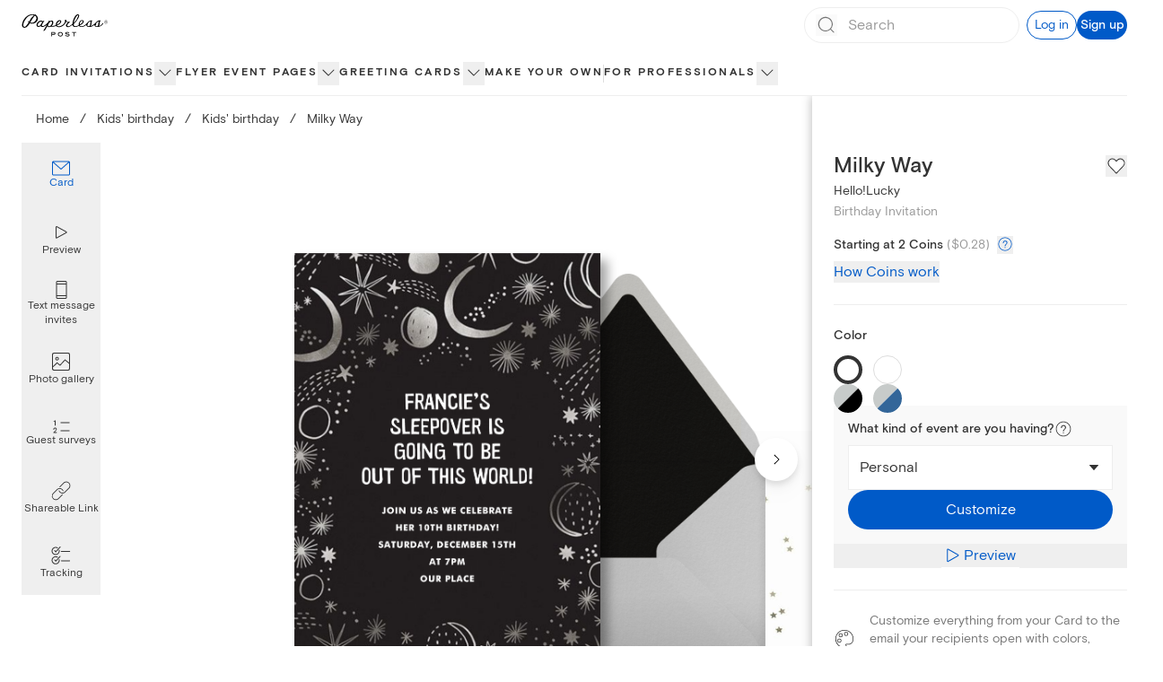

--- FILE ---
content_type: application/javascript
request_url: https://ssr-releases-cdn.paperlesspost.com/_next/static/chunks/7909-02ca796c306fa98e.js
body_size: 16786
content:
(self.webpackChunk_N_E=self.webpackChunk_N_E||[]).push([[7909],{91932:(e,t,r)=>{"use strict";r.r(t),r.d(t,{default:()=>c});var n=r(73556),o=r(82402),a=r(74848),i=["title"];function l(e,t){var r=Object.keys(e);if(Object.getOwnPropertySymbols){var n=Object.getOwnPropertySymbols(e);t&&(n=n.filter(function(t){return Object.getOwnPropertyDescriptor(e,t).enumerable})),r.push.apply(r,n)}return r}function s(e){for(var t=1;t<arguments.length;t++){var r=null!=arguments[t]?arguments[t]:{};t%2?l(Object(r),!0).forEach(function(t){(0,n.A)(e,t,r[t])}):Object.getOwnPropertyDescriptors?Object.defineProperties(e,Object.getOwnPropertyDescriptors(r)):l(Object(r)).forEach(function(t){Object.defineProperty(e,t,Object.getOwnPropertyDescriptor(r,t))})}return e}let c=function(e){var t=e.title,r=(0,o.A)(e,i);return(0,a.jsxs)("svg",s(s({xmlns:"http://www.w3.org/2000/svg",width:16,height:16,fill:"none",viewBox:"0 0 16 16"},r),{},{children:[t&&(0,a.jsx)("title",{children:t}),(0,a.jsx)("path",{fill:"currentColor",d:"m8.705 8.005 7.15-7.15a.502.502 0 0 0-.71-.71l-7.15 7.15L.855.145a.502.502 0 1 0-.71.71l7.15 7.15-7.15 7.14a.502.502 0 0 0 .71.71l7.14-7.15 7.15 7.15a.502.502 0 1 0 .71-.71z"})]}))}},66320:(e,t,r)=>{"use strict";r.r(t),r.d(t,{default:()=>u});var n=r(73556),o=r(82402),a=r(96540),i=r(74848),l=["title"];function s(e,t){var r=Object.keys(e);if(Object.getOwnPropertySymbols){var n=Object.getOwnPropertySymbols(e);t&&(n=n.filter(function(t){return Object.getOwnPropertyDescriptor(e,t).enumerable})),r.push.apply(r,n)}return r}function c(e){for(var t=1;t<arguments.length;t++){var r=null!=arguments[t]?arguments[t]:{};t%2?s(Object(r),!0).forEach(function(t){(0,n.A)(e,t,r[t])}):Object.getOwnPropertyDescriptors?Object.defineProperties(e,Object.getOwnPropertyDescriptors(r)):s(Object(r)).forEach(function(t){Object.defineProperty(e,t,Object.getOwnPropertyDescriptor(r,t))})}return e}let u=function(e){var t=e.title,r=(0,o.A)(e,l),n=(0,a.useId)();return(0,i.jsxs)("svg",c(c({xmlns:"http://www.w3.org/2000/svg",width:16,height:16,fill:"none",viewBox:"0 0 16 16"},r),{},{children:[t&&(0,i.jsx)("title",{children:t}),(0,i.jsx)("path",{fill:"url(#".concat(n,"-a)"),d:"M10.868 7.715c0 .154.137.285.299.285s.298-.13.298-.285c0-1.542.834-2.764 1.903-2.764.162 0 .299-.13.299-.284 0-.155-.137-.285-.299-.285-1.07 0-1.903-1.21-1.903-2.764 0-.154-.137-.285-.298-.285-.162 0-.299.13-.299.285 0 1.542-.833 2.764-1.903 2.764-.162 0-.298.13-.298.285s.136.284.298.284c1.07 0 1.903 1.21 1.903 2.764"}),(0,i.jsx)("path",{fill:"url(#".concat(n,"-b)"),d:"M3.984 10.033c0 .102.103.19.224.19s.224-.088.224-.19c0-1.029.625-1.843 1.427-1.843.122 0 .224-.087.224-.19s-.102-.19-.224-.19c-.802 0-1.427-.806-1.427-1.842 0-.103-.102-.19-.224-.19-.12 0-.224.087-.224.19 0 1.028-.625 1.842-1.427 1.842-.121 0-.224.087-.224.19s.103.19.224.19c.802 0 1.427.806 1.427 1.843"}),(0,i.jsx)("path",{fill:"url(#".concat(n,"-c)"),d:"M7.85 14.507c0 .086.07.16.15.16s.15-.074.15-.16c0-.868.416-1.555.95-1.555.082 0 .15-.074.15-.16s-.068-.16-.15-.16c-.534 0-.95-.681-.95-1.555 0-.087-.07-.16-.15-.16s-.15.073-.15.16c0 .867-.416 1.555-.95 1.555-.082 0-.15.073-.15.16 0 .086.068.16.15.16.534 0 .95.68.95 1.555"}),(0,i.jsxs)("defs",{children:[(0,i.jsxs)("linearGradient",{id:"".concat(n,"-a"),x1:7.53,x2:13.94,y1:8,y2:7.93,gradientUnits:"userSpaceOnUse",children:[(0,i.jsx)("stop",{stopColor:"#3F91F5"}),(0,i.jsx)("stop",{offset:.52,stopColor:"#005AC8"}),(0,i.jsx)("stop",{offset:.95,stopColor:"#7A4ECA"})]}),(0,i.jsxs)("linearGradient",{id:"".concat(n,"-b"),x1:1.48,x2:6.28,y1:10.22,y2:10.17,gradientUnits:"userSpaceOnUse",children:[(0,i.jsx)("stop",{stopColor:"#3F91F5"}),(0,i.jsx)("stop",{offset:.52,stopColor:"#005AC8"}),(0,i.jsx)("stop",{offset:.95,stopColor:"#7A4ECA"})]}),(0,i.jsxs)("linearGradient",{id:"".concat(n,"-c"),x1:6.18,x2:9.38,y1:14.67,y2:14.64,gradientUnits:"userSpaceOnUse",children:[(0,i.jsx)("stop",{stopColor:"#3F91F5"}),(0,i.jsx)("stop",{offset:.52,stopColor:"#005AC8"}),(0,i.jsx)("stop",{offset:.95,stopColor:"#7A4ECA"})]})]})]}))}},6592:(e,t,r)=>{"use strict";r.r(t),r.d(t,{default:()=>c});var n=r(73556),o=r(82402),a=r(74848),i=["title"];function l(e,t){var r=Object.keys(e);if(Object.getOwnPropertySymbols){var n=Object.getOwnPropertySymbols(e);t&&(n=n.filter(function(t){return Object.getOwnPropertyDescriptor(e,t).enumerable})),r.push.apply(r,n)}return r}function s(e){for(var t=1;t<arguments.length;t++){var r=null!=arguments[t]?arguments[t]:{};t%2?l(Object(r),!0).forEach(function(t){(0,n.A)(e,t,r[t])}):Object.getOwnPropertyDescriptors?Object.defineProperties(e,Object.getOwnPropertyDescriptors(r)):l(Object(r)).forEach(function(t){Object.defineProperty(e,t,Object.getOwnPropertyDescriptor(r,t))})}return e}let c=function(e){var t=e.title,r=(0,o.A)(e,i);return(0,a.jsxs)("svg",s(s({xmlns:"http://www.w3.org/2000/svg",width:24,height:24,fill:"none",viewBox:"0 0 24 24"},r),{},{children:[t&&(0,a.jsx)("title",{children:t}),(0,a.jsx)("path",{fill:"currentColor",d:"M16.302 11.573c0 .231.206.427.448.427s.448-.196.448-.427c0-2.313 1.25-4.146 2.854-4.146.243 0 .448-.196.448-.427s-.205-.427-.448-.427c-1.604 0-2.854-1.815-2.854-4.146 0-.231-.206-.427-.448-.427s-.448.196-.448.427c0 2.313-1.25 4.146-2.854 4.146-.243 0-.448.196-.448.427s.205.427.448.427c1.604 0 2.854 1.815 2.854 4.146M5.977 15.049c0 .154.154.284.335.284s.336-.13.336-.284c0-1.542.938-2.764 2.141-2.764.182 0 .336-.13.336-.285s-.154-.285-.336-.285c-1.203 0-2.14-1.21-2.14-2.764 0-.154-.155-.284-.336-.284s-.336.13-.336.284c0 1.543-.938 2.764-2.141 2.764-.182 0-.336.13-.336.285s.154.285.336.285c1.203 0 2.14 1.21 2.14 2.764M11.776 21.76c0 .13.103.24.224.24s.224-.11.224-.24c0-1.301.625-2.332 1.427-2.332.121 0 .224-.11.224-.24s-.103-.24-.224-.24c-.802 0-1.427-1.022-1.427-2.333 0-.13-.103-.24-.224-.24s-.224.11-.224.24c0 1.301-.625 2.332-1.427 2.332-.121 0-.224.11-.224.24s.103.24.224.24c.802 0 1.427 1.022 1.427 2.333"})]}))}},17909:(e,t,r)=>{"use strict";r.d(t,{A:()=>N,a:()=>_});var n=r(49228),o=r(73556),a=r(60718),i=r(96540),l=r(59980),s=r(12381),c=r(17376),u=r(41539),d=r(66705),p=r(57529),f=r(62291),v=r(16209),h=r(20863),m=r(2453),g=r(20145),b=r(94817),y=r(95052),w=r(20053),j=r(68448),x=r(37297),O=r.n(x),A=r(74848);function P(e,t){var r=Object.keys(e);if(Object.getOwnPropertySymbols){var n=Object.getOwnPropertySymbols(e);t&&(n=n.filter(function(t){return Object.getOwnPropertyDescriptor(e,t).enumerable})),r.push.apply(r,n)}return r}function k(e){for(var t=1;t<arguments.length;t++){var r=null!=arguments[t]?arguments[t]:{};t%2?P(Object(r),!0).forEach(function(t){(0,o.A)(e,t,r[t])}):Object.getOwnPropertyDescriptors?Object.defineProperties(e,Object.getOwnPropertyDescriptors(r)):P(Object(r)).forEach(function(t){Object.defineProperty(e,t,Object.getOwnPropertyDescriptor(r,t))})}return e}var _=function(e){var t=new URL(e,(0,p.A)());return t.searchParams.set("noindex","true"),t.toString()};let N=function(e){var t,r,o,p,x,P,N,C,S,E,U=e.card,T=e.className,D=e.favoriteCompositionIdsSet,R=e.isRecommendation,L=e.navInfo,M=e.priority,I=e.displayDesktopImage,B=void 0!==I&&I,F=e.envelopeSupportsTransparency,z=void 0!==F&&F,q=e.extraTrackingInfo,V=e.onRemoveFavorite,G=e.onRemoveFavoriteError,Y=e.isPhotoPreviewEnabled,H=e.isViewed,J=void 0!==H&&H,W=e.onView,X=e.tooltipBounds,Z=(0,i.useRef)(0),$=(0,i.useContext)(y.H),K=(0,i.useState)(null===(t=U.composition)||void 0===t?void 0:t.packageId),Q=K[0],ee=K[1],et=U.familyId,er=U.composition,en=er.id,eo=er.badges,ea=er.packageId,ei=er.family,el=er.designer,es=er.shape,ec=er.contentFeatures,eu=(0,b.J)(eo),ed=null==ei||null===(r=ei.meta)||void 0===r?void 0:r.label,ep=null==el||null===(o=el.meta)||void 0===o?void 0:o.label,ef=null==ec?void 0:ec.some(function(e){return e.name===j.bB}),ev=(0,s.u)(ed,null==L?void 0:L.title,ep),eh=ev.cardAlt,em=ev.envelopeAlt,eg=null===(p=U.composition)||void 0===p?void 0:p.variationsSummary,eb=(0,l.e)(function(){var e;return Q!==ea&&eg&&(null===(e=eg.variationsToDisplay)||void 0===e?void 0:e.find(function(e){return e.packageId===Q}))||U.composition}),ey=(0,g.H)({composition:eb,navInfo:L}),ew=(0,i.useRef)(null),ej=!(null!=eb&&null!==(x=eb.artifacts)&&void 0!==x&&null!==(x=x.cardFront)&&void 0!==x&&null!==(x=x.asset)&&void 0!==x&&x.renditions)||!(null!=eb&&null!==(P=eb.artifacts)&&void 0!==P&&null!==(P=P.envelopeBack)&&void 0!==P&&null!==(P=P.asset)&&void 0!==P&&P.renditions);if((0,i.useEffect)(function(){if(ej){var e="card grid item is missing artifacts";(0,m.v)({message:e,severity:"error",source:"CardEnvelopeGridItem",metadata:{card:U},groupingHash:"".concat(e," : compositionId=").concat(en)})}},[U,en,ej]),ej)return null;var ex=(0,l.e)(function(){var e,t,r,n,o,a,i,l,s,c,u,d,p,f,v=null==eb||null===(e=eb.artifacts)||void 0===e||null===(e=e.cardFront)||void 0===e||null===(e=e.asset)||void 0===e?void 0:e.renditions,h=null==eb||null===(t=eb.artifacts)||void 0===t||null===(t=t.envelopeBack)||void 0===t||null===(t=t.asset)||void 0===t?void 0:t.renditions,m=z?"jpeg":"png";return B?{cardRenditions:[{type:"image/avif",sm:{src:null==v||null===(u=v.avifLarge)||void 0===u?void 0:u.url}},{type:"image/png",sm:{src:null==v||null===(d=v.pngMedium)||void 0===d?void 0:d.url}}],envelopeRenditions:[{type:"image/avif",sm:{src:_(null==h||null===(p=h.avifLarge)||void 0===p?void 0:p.url)}},{type:"image/jpeg",sm:{src:_(null==h||null===(f=h["".concat(m,"Medium")])||void 0===f?void 0:f.url)}}]}:{cardRenditions:[{type:"image/avif",sm:{src:null==v||null===(r=v.avifMedium)||void 0===r?void 0:r.url},md:{src:null==v||null===(n=v.avifLarge)||void 0===n?void 0:n.url}},{type:"image/png",sm:{src:null==v||null===(o=v.pngSmall)||void 0===o?void 0:o.url},md:{src:null==v||null===(a=v.pngMedium)||void 0===a?void 0:a.url}}],envelopeRenditions:[{type:"image/avif",sm:{src:_(null==h||null===(i=h.avifMedium)||void 0===i?void 0:i.url)},md:{src:_(null==h||null===(l=h.avifLarge)||void 0===l?void 0:l.url)}},{type:"image/jpeg",sm:{src:_(null==h||null===(s=h["".concat(m,"Small")])||void 0===s?void 0:s.url)},md:{src:_(null==h||null===(c=h["".concat(m,"Medium")])||void 0===c?void 0:c.url)}}]}}),eO=ex.cardRenditions,eA=ex.envelopeRenditions,eP=D.has(eb.id||""),ek={id:"single-card-".concat(Q),packageId:Q,familyName:ed,hasViewedLabel:J},e_={consumer_target:$,has_badge:!!ef||!!eu,badge_type:(0,l.e)(function(){return ef?"magic_art":null!=eu?eu:"none"})};return(0,A.jsxs)("div",{className:"relative","data-testid":"card-grid-item","data-cnstrc-item":void 0!==R&&R?"recommendation":void 0,"data-cnstrc-item-id":et,"data-cnstrc-item-name":ed,children:[!!ef&&(0,A.jsx)(j.ug,{className:"lg:hidden !absolute top-0 left-0 z-[7] paragraph-xsmall",tooltipClassName:"w-[190px]",tooltipBounds:X}),(0,A.jsxs)(c.A,{className:"flex flex-col items-center justify-end",href:ey,onClick:W,tracking:k(k(k({},ek),{},{variationsSummaryType:null!==(N=null===(C=U.composition)||void 0===C||null===(C=C.variationsSummary)||void 0===C?void 0:C.type)&&void 0!==N?N:null,linkType:"thumbnail"},q),e_),"aria-label":"Card ".concat(ed," by ").concat(ep),children:[(0,A.jsx)("div",{ref:ew,className:(0,w.A)("w-full h-fit max-lg:overflow-x-scroll snap-x snap-mandatory overscroll-x-contain flex flex-row gap-4 pb-2","[&>*]:w-full [&>*]:flex-shrink-0 [&>*]:snap-start [&>*]:snap-always",O().scrollbarHide),children:(0,A.jsx)(s.A,{ref:function(e){if(e){var t=new IntersectionObserver(function(e){var t=(0,a.A)(e,1)[0];if(t&&t.isIntersecting&&t.intersectionRatio>=.5&&0!==Z.current){var r=0>Z.current?"right":"left";(0,f.Ay)({name:"pbr_link_clicked",data:{id:ed,block_name:(null==L?void 0:L.title)||"card_grid",action:"plp-carousel-swipe",direction:r,selectedIndex:0,familySlug:null==ei?void 0:ei.name,compositionId:en,productType:"card"}}),Z.current=0}},{root:ew.current,threshold:.5});return t.observe(e),function(){return null==t?void 0:t.disconnect()}}},className:T,cardAlt:eh,envelopeAlt:em,cardClassName:"plp-card-dropshadow",priority:void 0!==M&&M,shape:null==es?void 0:es.name,cardRenditions:eO,envelopeRenditions:eA,previewUserUploadArtifact:null==eb||null===(S=eb.artifacts)||void 0===S?void 0:S.previewUserUpload,previewLogoUploadArtifact:null==eb||null===(E=eb.artifacts)||void 0===E?void 0:E.previewLogoUpload,isPhotoPreviewEnabled:void 0===Y||Y,isViewed:J,hasMagicArt:ef,tooltipBounds:X,badgeText:eu})}),(0,A.jsx)("div",{className:"flex flex-col items-center justify-between w-full mt-4 mb-2",children:(0,A.jsxs)("div",{className:"text-center w-full",children:[(0,A.jsx)("div",{className:"heading-xxsmall text-lapel truncate",role:"heading","aria-level":2,children:ed}),!!ep&&"Paperless Post"!==ep&&(0,A.jsx)("span",{className:"block paragraph-xsmall text-charcoal truncate",children:ep})]})})]}),(0,A.jsxs)("div",{className:"flex flex-col w-full items-center justify-start",children:[(0,l.e)(function(){if(!eg)return null;var e=eg.variationsCount,t=eg.variationsToDisplay,r=eg.type;if("moreOptions"===r)return(0,A.jsx)("div",{className:" border-alto border-solid border rounded flex items-baseline justify-center px-1.5 py-0.5 mb-2",children:(0,A.jsx)(c.A,{className:"paragraph-small",href:ey,tracking:k(k({},ek),{},{variationsSummaryType:"moreOptions",linkType:"more-button"},e_),children:"+ More options"})});if("colors"===r||"skinTones"===r){var o=(0,l.e)(function(){var e=t.filter(function(e){return Array.isArray(e[r])&&e[r].length>0});return"skinTones"!==r?e:(0,n.A)(e).sort(function(e,t){var r,n,o,a;return h.sB.indexOf(null!==(r=null===(n=e.skinTones)||void 0===n||null===(n=n[0])||void 0===n?void 0:n.name)&&void 0!==r?r:"")-h.sB.indexOf(null!==(o=null===(a=t.skinTones)||void 0===a||null===(a=a[0])||void 0===a?void 0:a.name)&&void 0!==o?o:"")})});return(0,A.jsx)(h.eW,{variations:o,variationsCount:e,onVariationChange:function(e){var t=e.variationId;ee(t),(0,f.Ay)({name:"pbr_plp_variant_clicked",data:k({id:r,variationId:t,variant:e.value,familyName:ed,hasViewedLabel:J},e_)})},selectedVariation:Q,linkProps:{href:ey,tracking:k(k({},ek),{},{variationsSummaryType:r,linkType:"more-button",type:r},e_)},variationType:r})}return null}),(0,A.jsx)(u.A,{isFavorited:eP,productType:v.nX.Card,productId:eb.id,stroke:d.A.wolf,label:"".concat(eP?"Remove":"Add"," ").concat(ed," ").concat(eP?"from":"to"," Favorite Cards"),onRemove:V,onRemoveError:G})]})]},en)}},12381:(e,t,r)=>{"use strict";r.d(t,{A:()=>j,u:()=>w});var n=r(96540),o=r(20053),a=r(59980),i=r(55845),l=r(61184),s=r(41240),c=r(6341),u=r(61538),d=r(15937),p=r.n(d),f=r(2764),v=r(68813),h=r(68448),m=r(74848),g={tall:"pt-[15%] pr-[40%]",square:"pr-[35%]",horizontal:"pr-[30%]",novelty:"pt-[15%] pr-[30%]",fullContainer:"",full:""},b={tall:"mt-[15%] mr-[40%]",square:"mr-[35%]",horizontal:"mr-[30%]",novelty:"mt-[15%] mr-[30%]",fullContainer:"",full:""},y={tall:{paddingRight:"40%"},square:{paddingRight:"35%"},horizontal:{paddingRight:"25%"}},w=function(e,t,r){return{cardAlt:e+((0,a.e)(function(){if(null!=t)return 0===t.indexOf("-")?" ".concat(t):t})||"")+(r?" by ".concat(r):""),envelopeAlt:e+(r?" - ".concat(r):"")+" Envelope"}};let j=function(e){var t,r=e.cardAlt,d=e.envelopeAlt,w=e.cardClassName,j=e.className,x=e.priority,O=void 0!==x&&x,A=e.shape,P=e.cardRenditions,k=e.envelopeRenditions,_=e.previewUserUploadArtifact,N=e.previewLogoUploadArtifact,C=e.isViewed,S=e.hasMagicArt,E=void 0!==S&&S,U=e.tooltipBounds,T=e.ref,D=e.badgeText,R=(0,n.useState)(!1),L=R[0],M=R[1],I=(0,n.useState)(!1),B=I[0],F=I[1],z=L&&B,q=null!==(t=(0,s.Y)())&&void 0!==t?t:{},V=q.activePhotoUpload,G=q.previewType,Y=(0,u.zn)({previewType:G,previewUserUploadArtifact:_,previewLogoUploadArtifact:N}),H=(0,a.e)(function(){return V&&Y&&(0,f.n)({artifact:Y,sourcesBlueprint:c.Xm})?(0,m.jsx)(c.Ay,{className:(0,o.A)(w,"absolute bottom-0 w-full overflow-hidden",{"opacity-0":!z,"animate-image-loading-finished":z}),style:y,uploadedPhoto:V.src,previewArtifact:Y,alt:r,previewType:G,onLoad:function(){return M(!0)},imageSourcesBlueprint:c.Xm}):E?(0,m.jsx)(v.s,{className:(0,o.A)(b[A],"paragraph-small"),closedClassName:"z-[5]",openClassName:"z-[6]",position:"top",tooltipClassName:"max-lg:hidden w-[265px] p-4",tooltipContent:(0,m.jsx)(h.HN,{}),tooltipBounds:U,children:(0,m.jsx)(i.A,{alt:r,className:(0,o.A)(w,{"opacity-0":!z,"animate-image-loading-finished":z}),priority:O,onLoad:function(){return M(!0)},sources:P})}):(0,m.jsx)(i.A,{alt:r,className:(0,o.A)("w-full h-full object-contain object-left-bottom absolute left-0 bottom-0",w,g[A],{"opacity-0":!z,"animate-image-loading-finished":z}),priority:O,onLoad:function(){return M(!0)},sources:P})});return(0,m.jsxs)("div",{className:(0,o.A)(j,"relative w-full aspect-[95/100]"),ref:T,children:[!!D&&(0,m.jsx)("div",{className:(0,o.$)("absolute top-0 left-0 px-2 py-1 z-[4] bg-gold-extra-light rounded-sm paragraph-xsmall",{"hidden lg:block":E}),children:D}),(0,m.jsxs)(l.A,{className:(0,o.A)("absolute inset-0 flex items-end","before:content-[''] before:absolute before:inset-0 before:z-[3] before:bg-dove",{"before:animate-loading-pulse":!z,"before:animate-placeholder-loading-finished":z}),rootMargin:"100% 0%",priority:O,children:[(0,m.jsx)(i.A,{alt:d,className:(0,o.A)("w-full h-full object-contain object-right-bottom absolute inset-0 pb-[5%]",{"opacity-0":!z,"animate-image-loading-finished":z}),priority:O,onLoad:function(){return F(!0)},sources:k}),H,!!(void 0!==C&&C)&&(0,m.jsx)("div",{className:(0,o.A)(p()["viewed-label"],"hidden lg:block absolute bottom-2 right-1/2 translate-x-1/2 py-1 px-2 z-[7] bg-white rounded-full paragraph-xsmall text-lapel pointer-events-none"),children:"Viewed"})]})]})}},90461:(e,t,r)=>{"use strict";r.d(t,{BP:()=>A,EQ:()=>N,Go:()=>m,Hl:()=>x,Mc:()=>w,RQ:()=>O,WY:()=>P,XC:()=>k,bJ:()=>h,fS:()=>j,iL:()=>y,y9:()=>v});var n=r(60718),o=r(73556),a=r(59980),i=r(14792),l=r.n(i),s=r(45478),c=r(70182);function u(e,t){var r="undefined"!=typeof Symbol&&e[Symbol.iterator]||e["@@iterator"];if(!r){if(Array.isArray(e)||(r=function(e,t){if(e){if("string"==typeof e)return d(e,void 0);var r=Object.prototype.toString.call(e).slice(8,-1);if("Object"===r&&e.constructor&&(r=e.constructor.name),"Map"===r||"Set"===r)return Array.from(e);if("Arguments"===r||/^(?:Ui|I)nt(?:8|16|32)(?:Clamped)?Array$/.test(r))return d(e,void 0)}}(e))||t&&e&&"number"==typeof e.length){r&&(e=r);var n=0,o=function(){};return{s:o,n:function(){return n>=e.length?{done:!0}:{done:!1,value:e[n++]}},e:function(e){throw e},f:o}}throw TypeError("Invalid attempt to iterate non-iterable instance.\nIn order to be iterable, non-array objects must have a [Symbol.iterator]() method.")}var a,i=!0,l=!1;return{s:function(){r=r.call(e)},n:function(){var e=r.next();return i=e.done,e},e:function(e){l=!0,a=e},f:function(){try{i||null==r.return||r.return()}finally{if(l)throw a}}}}function d(e,t){(null==t||t>e.length)&&(t=e.length);for(var r=0,n=Array(t);r<t;r++)n[r]=e[r];return n}function p(e,t){var r=Object.keys(e);if(Object.getOwnPropertySymbols){var n=Object.getOwnPropertySymbols(e);t&&(n=n.filter(function(t){return Object.getOwnPropertyDescriptor(e,t).enumerable})),r.push.apply(r,n)}return r}function f(e){for(var t=1;t<arguments.length;t++){var r=null!=arguments[t]?arguments[t]:{};t%2?p(Object(r),!0).forEach(function(t){(0,o.A)(e,t,r[t])}):Object.getOwnPropertyDescriptors?Object.defineProperties(e,Object.getOwnPropertyDescriptors(r)):p(Object(r)).forEach(function(t){Object.defineProperty(e,t,Object.getOwnPropertyDescriptor(r,t))})}return e}var v="/cards/[level]/[slug]",h="/cards/[level]/[slug]/[filter]",m=function(e){return e.startsWith("/cards")},g=new Set(["mask_shapes"]),b=new Set(["content_features"]),y=function(e){var t=e.filterKey,r=e.tab;return"cards"===(void 0===r?"cards":r)&&b.has(t)||g.has(t)},w=function(e){var t;return(null==e||null===(t=e.filterValues)||void 0===t||null===(t=t[0])||void 0===t?void 0:t.type)||""},j=function(e){var t=e.selectedFilters,r=e.filterPlpSlug,n={};return t.forEach(function(e){if(!r||e.filterPlpSlug!==r){var t,o=e.type||"";n[o]||(n[o]=[]),null===(t=n[o])||void 0===t||t.push(e.value)}}),n},x=function(e){var t=e.filters,r=e.tab;return t.filter(function(e){var t=w(e)||"";return c.$Z.has(t)&&!y({filterKey:t,tab:r})&&"Featured"!==e.name}).map(function(e){var t,r;return"categories"!==w(e)?e:f(f({},e),{},{filterValues:null!==(t=null===(r=e.filterValues)||void 0===r?void 0:r.slice(0,10))&&void 0!==t?t:null})})};function O(e){var t={};return e.forEach(function(e){var r,n,o,a,i=null!==(r=null!==(n=w(e))&&void 0!==n?n:e.name)&&void 0!==r?r:"",l=null!==(o=t[i])&&void 0!==o?o:{};null===(a=e.filterValues)||void 0===a||a.forEach(function(e){if(e){var t;l[null!==(t=null==e?void 0:e.value)&&void 0!==t?t:""]=e}}),t[i]=l}),t}var A=function(e){var t,r=e.filters,n=e.filterPlpSlug,o=u(r);try{for(o.s();!(t=o.n()).done;){var a=t.value;if(a.filterValues){var i,s=u(a.filterValues);try{for(s.s();!(i=s.n()).done;){var c=i.value;if((null==c?void 0:c.filterPlpSlug)===n)return c}}catch(e){s.e(e)}finally{s.f()}}}}catch(e){o.e(e)}finally{o.f()}return{__typename:"PackagesFilterValue",filterPlpSlug:n,name:l()(n).replace(/-/gi," "),on:null,remove:null,featured:null,rgb:null,type:null,value:null}},P=function(e){var t=e.query,r=e.availableFiltersMap,o=e.filterPlpFilterValue,i=[];return Object.entries(t).forEach(function(e){var t=(0,n.A)(e,2),o=t[0],l=t[1];c.$Z.has(o)&&(0,a.e)(function(){return l?Array.isArray(l)?l:[l]:[]}).forEach(function(e){var t,n=null===(t=r[o])||void 0===t?void 0:t[e];n&&i.push(n)})}),o&&!i.find(function(e){return e.filterPlpSlug===o.filterPlpSlug})&&i.unshift(o),i};function k(e){for(var t={},r=0,o=Object.entries(e);r<o.length;r++){var a=(0,n.A)(o[r],2),i=a[0],l=a[1];void 0!==l&&("string"!=typeof l||0!==l.trim().length)&&(Array.isArray(l)&&0===l.length||(t[i]=l))}return t}var _=["tab","q"],N=function(e){var t=e.pathname,r=e.query,a=_.reduce(function(e,t){var n=(0,s._)(r[t]);return n?f(f({},e),{},(0,o.A)({},t,n)):e},{});if(t===h)return{pathname:v,query:f({level:r.level,slug:r.slug},a)};var i=Object.entries(r).reduce(function(e,r){var a=(0,n.A)(r,2),i=a[0],l=a[1],c=(0,s._)(l);return c&&t.includes("[".concat(i,"]"))?f(f({},e),{},(0,o.A)({},i,c)):e},f({},a));return{pathname:t,query:i}}},68448:(e,t,r)=>{"use strict";r.d(t,{bB:()=>j,ug:()=>O,HN:()=>x});var n=r(73556),o=r(82402),a=r(20053),i=r(96540),l=r(91932),s=r(87600),c=r(74848),u=["className","openClassName","closedClassName","onOpen","tooltipContent"];function d(e,t){var r=Object.keys(e);if(Object.getOwnPropertySymbols){var n=Object.getOwnPropertySymbols(e);t&&(n=n.filter(function(t){return Object.getOwnPropertyDescriptor(e,t).enumerable})),r.push.apply(r,n)}return r}function p(e){for(var t=1;t<arguments.length;t++){var r=null!=arguments[t]?arguments[t]:{};t%2?d(Object(r),!0).forEach(function(t){(0,n.A)(e,t,r[t])}):Object.getOwnPropertyDescriptors?Object.defineProperties(e,Object.getOwnPropertyDescriptors(r)):d(Object(r)).forEach(function(t){Object.defineProperty(e,t,Object.getOwnPropertyDescriptor(r,t))})}return e}var f=function(e){var t=e.className,r=e.openClassName,n=e.closedClassName,d=e.onOpen,f=e.tooltipContent,v=(0,o.A)(e,u),h=(0,i.useState)(!1),m=h[0],g=h[1],b=(0,i.useCallback)(function(e){var t=new AbortController;return e.addEventListener("click",function(){g(!0),null==d||d()},{signal:t.signal}),document.addEventListener("click",function(t){t.target instanceof Node&&!e.contains(t.target)&&g(!1)},{signal:t.signal}),function(){return t.abort()}},[d]),y=(0,c.jsxs)(c.Fragment,{children:[(0,c.jsx)("button",{className:"absolute right-2 top-2",onClick:function(){return g(!1)},children:(0,c.jsx)(l.default,{title:"Close tooltip"})}),f]});return(0,c.jsx)(s.R,p(p({},v),{},{className:(0,a.$)(t,m?r:n),isOpen:m,tooltipContent:y,triggerRef:b}))},v=r(66320),h=r(6592),m=r(28841),g=r.n(m),b=["className","tooltipClassName"];function y(e,t){var r=Object.keys(e);if(Object.getOwnPropertySymbols){var n=Object.getOwnPropertySymbols(e);t&&(n=n.filter(function(t){return Object.getOwnPropertyDescriptor(e,t).enumerable})),r.push.apply(r,n)}return r}function w(e){for(var t=1;t<arguments.length;t++){var r=null!=arguments[t]?arguments[t]:{};t%2?y(Object(r),!0).forEach(function(t){(0,n.A)(e,t,r[t])}):Object.getOwnPropertyDescriptors?Object.defineProperties(e,Object.getOwnPropertyDescriptors(r)):y(Object(r)).forEach(function(t){Object.defineProperty(e,t,Object.getOwnPropertyDescriptor(r,t))})}return e}var j="magic_art",x=function(){return(0,c.jsxs)(c.Fragment,{children:[(0,c.jsxs)("h2",{className:"p-1 flex gap-1.5 justify-center items-center",children:[(0,c.jsx)(v.default,{className:"w-4 h-4"}),(0,c.jsx)("span",{className:(0,a.A)(g()["magic-art-gradient-text"],"inline bg-clip-text text-transparent"),children:"Magic Art"})]}),(0,c.jsx)("p",{children:"Create your own custom stickers and add them to your Card with the power of\xa0AI"})]})},O=function(e){var t=e.className,r=e.tooltipClassName,n=(0,o.A)(e,b);return(0,c.jsxs)(f,w(w({},n),{},{className:(0,a.A)(g()["magic-art-button"],"relative max-w-full py-1 pl-[6px] pr-2 flex gap-0.5 items-center rounded-sm",t),openClassName:(0,a.A)(g()["magic-art-button--open"]),position:"top",tooltipContent:(0,c.jsx)(x,{}),tooltipClassName:(0,a.A)("p-4 flex flex-col justify-center items-center bg-white text-center",r),children:[(0,c.jsx)(v.default,{className:(0,a.A)(g()["magic-art-button__gradient-icon"],"inline-block w-4 h-4")}),(0,c.jsx)(h.default,{className:(0,a.A)(g()["magic-art-button__filled-icon"],"inline-block w-4 h-4")}),(0,c.jsx)("span",{className:(0,a.A)(g()["magic-art-button__text"],"truncate"),children:"Create Your Own"}),(0,c.jsxs)("svg",{className:(0,a.A)(g()["magic-art-button__border"],"absolute inset-0 w-full h-full pointer-events-none overflow-visible"),viewBox:"0 0 100 100",preserveAspectRatio:"none","aria-hidden":"true",children:[(0,c.jsx)("defs",{children:(0,c.jsxs)("linearGradient",{id:"magic-art-gradient",x1:"0",y1:"0",x2:"1",y2:"0",children:[(0,c.jsx)("stop",{offset:"6.24%",stopColor:"#3f91f5"}),(0,c.jsx)("stop",{offset:"37.76%",stopColor:"#005ac8"}),(0,c.jsx)("stop",{offset:"97.8%",stopColor:"#7a4eca"})]})}),(0,c.jsx)("rect",{x:"0.5",y:"0.5",width:"99",height:"99",rx:"2",ry:"2",fill:"none",stroke:"url(#magic-art-gradient)",strokeWidth:"1",strokeDasharray:"3 3",strokeDashoffset:"1",strokeLinecap:"butt",vectorEffect:"non-scaling-stroke"})]})]}))}},20863:(e,t,r)=>{"use strict";r.d(t,{eW:()=>E,Ay:()=>U,sB:()=>k});var n=r(73556),o=r(20053),a=r(17376),i=r(82402),l=r(20265),s=r(74848),c=["className","height","width","title","colors"];function u(e,t){var r=Object.keys(e);if(Object.getOwnPropertySymbols){var n=Object.getOwnPropertySymbols(e);t&&(n=n.filter(function(t){return Object.getOwnPropertyDescriptor(e,t).enumerable})),r.push.apply(r,n)}return r}function d(e){for(var t=1;t<arguments.length;t++){var r=null!=arguments[t]?arguments[t]:{};t%2?u(Object(r),!0).forEach(function(t){(0,n.A)(e,t,r[t])}):Object.getOwnPropertyDescriptors?Object.defineProperties(e,Object.getOwnPropertyDescriptors(r)):u(Object(r)).forEach(function(t){Object.defineProperty(e,t,Object.getOwnPropertyDescriptor(r,t))})}return e}let p=function(e){var t=e.className,r=e.height,n=e.width,o=e.title,a=e.colors,u=(0,i.A)(e,c),p=100/a.length;return(0,s.jsx)(l.A,d(d({className:t,height:void 0===r?"1.5rem":r,title:o,viewBox:"0 0 100 100",width:void 0===n?"1.5rem":n},u),{},{children:a.map(function(e,t){return(0,s.jsx)("rect",{x:"0",y:"".concat(t*p,"%"),width:"100",height:"".concat(p,"%"),fill:e,transform:"rotate(-45 50 50)"},t)})}))};var f=r(91981),v=r(97739),h=r(62291),m=r(207),g=r(59980);function b(e,t){var r=Object.keys(e);if(Object.getOwnPropertySymbols){var n=Object.getOwnPropertySymbols(e);t&&(n=n.filter(function(t){return Object.getOwnPropertyDescriptor(e,t).enumerable})),r.push.apply(r,n)}return r}function y(e){for(var t=1;t<arguments.length;t++){var r=null!=arguments[t]?arguments[t]:{};t%2?b(Object(r),!0).forEach(function(t){(0,n.A)(e,t,r[t])}):Object.getOwnPropertyDescriptors?Object.defineProperties(e,Object.getOwnPropertyDescriptors(r)):b(Object(r)).forEach(function(t){Object.defineProperty(e,t,Object.getOwnPropertyDescriptor(r,t))})}return e}var w="SELECTED",j="UNSELECTED",x="DISABLED",O={SMALL:{tailwind:"w-6 h-6",svg:"24px"},LARGE:{tailwind:"w-8 h-8",svg:"32px"}},A=function(e){var t=e.disabled,r=void 0!==t&&t,n=e.interactionCallback,a=e.selected,i=e.variation,l=e.size,c=e.variationId,u=i[0]||f.rP,d=O[void 0===l?"SMALL":l],m=(0,g.e)(function(){return a?w:r?x:j}),b=(0,v.xP)(i,"colors"),y=(0,f.cg)(u.name,u.meta.rgb);return(0,s.jsxs)("div",{"data-testid":"color-variation-swatch",className:(0,o.A)("block relative box-border bg-clip-border",d.tailwind),children:[(0,s.jsx)("input",{className:(0,o.A)(d.tailwind,"relative block checked:!appearance-none !bg-transparent !bg-none transition-all rounded-full ease-out z-[1]",{border:m!==w,"border-4":m===w,"!border-lapel":m===w&&y===f.T,"!border-wolf":m===w&&y===f.nd,"cursor-pointer !border-alto hover:border-4":m===j,"cursor-pointer !border-alto border-dashed":m===x}),type:"radio",onChange:function(){null==n||n({property:"colors",value:b,variationId:c}),c||(0,h.Ay)({name:"pbr_element_clicked",data:{id:"".concat(b," - colors variation"),variantType:"colors",variantName:b}})},name:"colors",checked:a,"aria-checked":a,"aria-label":"".concat(b," color filter")}),(0,s.jsx)(p,{className:(0,o.A)("absolute inset-0 rounded-full pointer-events-none",1===i.length&&f.Y4[u.name]),height:d.svg,colors:i.map(function(e){return 1===i.length&&(0,f.MB)(e.name)?"transparent":"#".concat(e.meta.rgb)}),title:"".concat(b," swatch icon"),width:d.svg,"aria-hidden":!0})]})},P={fair:{label:"Fair",hex:"#f5e1cd"},light:{label:"Light",hex:"#e8d59f"},medium:{label:"Medium",hex:"#d2ad77"},tan:{label:"Tan",hex:"#937054"},deep:{label:"Deep",hex:"#3e3024"}},k=Object.keys(P),_=function(e){var t=e.disabled,r=void 0!==t&&t,n=e.interactionCallback,a=e.selected,i=e.variation,l=e.size,c=e.variationId,u=O[void 0===l?"SMALL":l],d=(0,g.e)(function(){return a?w:r?x:j}),f=i.map(function(e){var t,r;return null!==(t=null===(r=P[e.name])||void 0===r?void 0:r.label)&&void 0!==t?t:e.name}).filter(Boolean).join(" / "),m=(0,v.xP)(i,"skinTones");return(0,s.jsxs)("div",{className:(0,o.A)("block relative box-border bg-clip-border",u.tailwind),children:[(0,s.jsx)("input",{className:(0,o.A)(u.tailwind,"relative block checked:!appearance-none !bg-transparent !bg-none transition-all rounded-full ease-out z-[1]",{border:d!==w,"border-4":d===w,"!border-wolf":d===w,"cursor-pointer !border-alto hover:border-4":d===j,"cursor-pointer !border-alto border-dashed":d===x}),type:"radio",onChange:function(){null==n||n({property:"skinTones",value:m,variationId:c}),(0,h.Ay)({name:"pbr_element_clicked",data:{id:"".concat(m," - skinTones variation"),variantType:"skinTones",variantName:m}})},name:"skinTones",checked:a,"aria-checked":a,"aria-label":"".concat(f," skin tone filter")}),(0,s.jsx)(p,{className:(0,o.A)("absolute inset-0 rounded-full pointer-events-none"),height:u.svg,colors:i.map(function(e){var t;return null===(t=P[e.name])||void 0===t?void 0:t.hex}).filter(Boolean),title:"".concat(f," swatch icon"),width:u.svg,"aria-hidden":!0})]})},N={tall:"w-8 h-12",square:"w-10 h-10",horizontal:"w-12 h-8"},C=function(e){var t,r=e.disabled,n=e.groupName,a=e.interactionCallback,i=e.selected,l=e.variation,c=l.meta,u=l.name,d=j;i?d=w:r&&(d=x);var p=null!==(t=null==c?void 0:c.label)&&void 0!==t?t:"no label";return(0,s.jsx)("div",{children:(0,s.jsx)("input",{className:(0,o.A)("relative block mr-3 border bg-clip-padding text-transparent !bg-none transition-colors ease-out rounded-none","tall"===u?N.tall:null,"horizontal"===u?N.horizontal:null,"square"===u?N.square:null,{"!bg-lapel !border-lapel":d===w,"!bg-dove !border-dove cursor-pointer hover:bg-alto hover:border-alto":d===j,"!bg-dove !border-dove cursor-pointer border-dashed":d===x}),type:"radio",onChange:function(){null==a||a({property:n,value:u}),(0,h.Ay)({name:"pbr_element_clicked",data:{id:"".concat(p," - ").concat(n," variation"),variantType:n,variantName:u}})},name:n,checked:i,"aria-checked":i,"aria-label":"".concat(p," card shape filter")})})},S=function(e){var t=e.disabled,r=e.groupName,n=e.interactionCallback,a=e.selected,i=e.variation,l=i.meta,c=i.name,u=(null==l?void 0:l.label)||c,d=j;return a?d=w:t&&(d=x),(0,s.jsxs)("div",{className:"relative mr-1 mb-1",children:[(0,s.jsx)("input",{id:"".concat(r,"-").concat(u),className:"absolute inset-0 w-full h-full bg-dove rounded-full",type:"radio",onChange:function(){null==n||n({property:r,value:c}),(0,h.Ay)({name:"pbr_element_clicked",data:{id:"".concat(u," - ").concat(r," variation"),variantType:r,variantName:c}})},name:r,checked:a,"aria-checked":a}),(0,s.jsx)("label",{className:(0,o.A)("block relative px-3 py-1 label-small border rounded-full bg-clip-padding transition-colors ease-out",{"bg-lapel border-lapel text-white cursor-default":d===w,"bg-dove border-dove text-lapel cursor-pointer hover:bg-alto hover:border-alto":d===j,"bg-dove border-wolf text-wolf cursor-pointer border-dashed":d===x}),htmlFor:"".concat(r,"-").concat(u),children:u})]})},E=function(e){var t=e.className,r=e.variations,n=e.onVariationChange,i=e.selectedVariation,l=e.linkProps,c=e.variationsCount,u=e.variationType;return(0,s.jsxs)("div",{"data-testid":"inline-variations",className:(0,o.A)(t,"flex items-center justify-items-center pb-2 gap-2"),children:[r.map(function(e){var t,r,o=(0,v.xP)(e[u],u),a=e.packageId===i;return"colors"===u?(0,s.jsx)(A,{variationId:e.packageId,interactionCallback:n,selected:a,variation:null!==(t=e.colors)&&void 0!==t?t:[],size:"SMALL",disabled:!1},"".concat(e.packageId,"-").concat(o)):"skinTones"===u?(0,s.jsx)(_,{variationId:e.packageId,interactionCallback:n,selected:a,variation:null!==(r=e.skinTones)&&void 0!==r?r:[],size:"SMALL",disabled:!1},"".concat(e.packageId,"-").concat(o)):((0,m.B)(u),null)}),c>r.length&&(0,s.jsx)("div",{className:" border-alto border-solid border rounded flex items-baseline justify-center p-1 aspect-[1/1]",children:(0,s.jsx)(a.A,y(y({className:"paragraph-small"},l),{},{children:"+".concat(c-r.length)}))})]})};let U=function(e){var t,r,n,a,i=e.group,l=e.groupName,c=e.onVariationChange,u=e.selectedVariation,d="flex";if(!i||!i.length||i.length<=1)return null;switch(l){case"colors":a=A,d="grid";break;case"shape":a=C;break;case"skinTones":a=_,d="grid";break;default:a=S}var p=v.Ul[l],f=(0,v.mV)(u,l)?(0,v.xP)(u[l],l):Array.isArray(null===(t=i[0])||void 0===t?void 0:t.value)?null===(r=i[0])||void 0===r||null===(r=r.value[0])||void 0===r?void 0:r.name:null===(n=i[0])||void 0===n?void 0:n.value.name;return(0,s.jsxs)("div",{className:"my-6",children:[(0,s.jsx)("h2",{className:"label-small text-lapel mb-3",children:p}),(0,s.jsx)("div",{className:(0,o.A)("grid"===d?"grid-cols-[2rem_2rem_2rem_2rem_2rem_2rem]":null,{"flex flex-wrap items-center":"flex"===d,"grid auto-cols-min gap-3":"grid"===d}),children:i.map(function(e){var t=(0,v.xP)(e.value,l);return(0,s.jsx)(a,{disabled:!1,groupName:l,interactionCallback:function(t){null==c||c(y(y({},t),{},{property:t.property,composition:e.composition}))},selected:t===f,variation:(0,v.j1)(e.value,l),size:"LARGE"},t)})})]})}},6341:(e,t,r)=>{"use strict";r.d(t,{Ay:()=>v,Xm:()=>d,gd:()=>p});var n=r(96540),o=r(20053),a=r(59980),i=r(35926),l=r(29214),s=r(55845),c=r(2764),u=r(74848),d=[{type:"image/avif",sm:"avifMedium",md:"avifLarge"},{type:"image/png",sm:"pngSmall",md:"pngMedium"}],p=[{type:"image/avif",sm:"avifLarge",lg:"avifXLarge"},{type:"image/png",sm:"pngLarge"}],f=function(e){var t=e.previewType,r=e.previewArtifact;return r&&r.meta?"photo"===t&&"mask"in r.meta?r.meta.mask:"logo"===t&&"logo"in r.meta?r.meta.logo:null:null};let v=function(e){var t,r,d,p,v,h,m=e.alt,g=e.className,b=e.uploadedPhoto,y=e.previewArtifact,w=e.style,j=e.centerCard,x=e.onLoad,O=e.previewType,A=e.imageSourcesBlueprint,P=(0,n.useRef)(!1),k=(0,n.useRef)(!1),_=(0,n.useState)(!1),N=_[0],C=_[1],S=(0,n.useRef)(null),E=(0,n.useCallback)(function(){!N&&P.current&&k.current&&(C(!0),x())},[N,x,P,k]),U=(0,n.useCallback)(function(){P.current=!0,E()},[P,E]),T=(0,n.useCallback)(function(){k.current=!0,E()},[k,E]),D=(0,c.n)({artifact:y,sourcesBlueprint:A}),R=null!==(t=null==D||null===(r=D.at(-1))||void 0===r?void 0:r.sm)&&void 0!==t?t:{},L=R.src,M=R.height,I=R.width;if(!D||!L||!M||!I)return null===l.c||void 0===l.c||l.c.notify(Error("Missing image data in previewUpload artifact"),function(e){e.addMetadata("custom",{previewArtifact:y,previewType:O}),e.severity="error"}),null;S.current!==L&&(C(!1),S.current=L);var B=(0,i.hZ)({height:M,width:I}),F=I/M,z=f({previewType:O,previewArtifact:y}),q=I*((null==z?void 0:z.scale)||0)*((null==z||null===(d=z.bounds)||void 0===d?void 0:d.width)||0),V=I*((null==z?void 0:z.scale)||0)*((null==z||null===(p=z.bounds)||void 0===p?void 0:p.height)||0),G="square"===B?q/I*100:Math.ceil(q/I*100),Y=Math.ceil(V/M*100),H=100*((null==z||null===(v=z.position)||void 0===v?void 0:v[0])||0),J={width:"".concat(G,"%"),height:"".concat(Y,"%"),left:"".concat(H,"%"),top:"".concat(100*((null==z||null===(h=z.position)||void 0===h?void 0:h[1])||0),"%"),transform:"translate(-50%, -50%)"},W=(0,a.e)(function(){return(0,u.jsx)("div",{className:(0,o.A)("absolute",{"bg-white":"photo"===O}),style:J,"data-testid":"user-uploaded-image",children:(0,u.jsx)(s.A,{sources:[{type:"image/png",sm:{src:b}}],alt:m,className:(0,o.A)("absolute top-0 left-0 w-full h-full",{"object-cover":"photo"===O,"object-contain":"logo"===O}),onLoad:U})})});return(0,u.jsx)("div",{className:(0,o.A)(g,{"!w-[83%]":"tall"===B&&F<.65}),style:w?w[B]:void 0,children:(0,u.jsxs)("div",{className:(0,o.A)("w-full relative overflow-hidden",{"animate-image-loading-finished":N,"opacity-0":!N,"top-1/2 transform -translate-y-1/2":j}),style:{paddingTop:"".concat(M/I*100,"%")},children:["photo"===O&&W,(0,u.jsx)(s.A,{sources:D,alt:m,className:"absolute top-0 left-0 w-full h-full object-contain",onLoad:T}),"logo"===O&&W]})})}},41240:(e,t,r)=>{"use strict";r.d(t,{P:()=>Z,Y:()=>$});var n=r(49228),o=r(73556),a=r(96540),i=r(31961),l=r(36343),s=r(5820),c=r(60718),u=r(54756),d=r.n(u),p=r(16209);r(24740);var f=r(29214),v=r(46537),h=r(43371),m=r(44310),g=r(57529),b=r(35926),y=r(2453),w=r(63962);function j(){return(j=(0,s.A)(d().mark(function e(){var t,r;return d().wrap(function(e){for(;;)switch(e.prev=e.next){case 0:if(!(0,w.S)()){e.next=2;break}throw Error("fetchAuthToken can't be called on the server");case 2:return e.next=4,fetch("/api/v1/auth/tokens",{method:"POST"}).then(function(e){if(401===e.status)throw Error("Fetch to /api/v1/auth/tokens failed with status 401: user is not logged in");if(200!==e.status)throw Error("Fetch to /api/v1/auth/tokens failed with status: ".concat(e.status));return e.json()});case 4:if(!("string"!=typeof(null==(r=e.sent)||null===(t=r.credentials)||void 0===t?void 0:t.id_token))){e.next=7;break}throw Error("Fetch to /api/v1/auth/tokens failed: no id_token returned");case 7:return e.abrupt("return",r.credentials.id_token);case 8:case"end":return e.stop()}},e)}))).apply(this,arguments)}function x(e,t){var r=Object.keys(e);if(Object.getOwnPropertySymbols){var n=Object.getOwnPropertySymbols(e);t&&(n=n.filter(function(t){return Object.getOwnPropertyDescriptor(e,t).enumerable})),r.push.apply(r,n)}return r}var O=p.zw,A=p.vo,P=["base","baseStatic","static","original"],k=function(e){return e.map(function(t,r){var n,a=null===(n=t.node.image)||void 0===n?void 0:n.renditions;if(!a)return null===f.c||void 0===f.c||f.c.notify(Error("User upload missing renditions"),function(t){t.addMetadata("custom",{results:e,index:r})}),null;var i=P.find(function(e){return e in a}),l=i&&a[i].url,s=t.node.updatedAt&&new Date(t.node.updatedAt).valueOf();return function(e){for(var t=1;t<arguments.length;t++){var r=null!=arguments[t]?arguments[t]:{};t%2?x(Object(r),!0).forEach(function(t){(0,o.A)(e,t,r[t])}):Object.getOwnPropertyDescriptors?Object.defineProperties(e,Object.getOwnPropertyDescriptors(r)):x(Object(r)).forEach(function(t){Object.defineProperty(e,t,Object.getOwnPropertyDescriptor(r,t))})}return e}({id:t.node.id,src:l},"number"==typeof s&&!Number.isNaN(s)&&{timestamp:s})}).filter(function(e){return!!e&&"string"==typeof e.src})},_=function(){var e=(0,g.A)();return e&&"".concat(e,"/flyer/api/assets")},N=function(e){var t,r,n,o=e.setActivePhotoUpload,a=(0,l.hD)(),i=(0,v.IT)(O,{variables:{renditionTypes:P},skip:"logged-in"!==a.status}),u=i.data,p=i.refetch,g=null!=u&&null!==(n=u.userUploads)&&void 0!==n&&n.edges?k(u.userUploads.edges):[],w=(0,h.n)(A),x=(0,c.A)(w,1)[0],N=_();if(!N)return{userPhotoUploads:g};var C=(t=(0,s.A)(d().mark(function e(t){var r,n,o,a,i,l,s,c;return d().wrap(function(e){for(;;)switch(e.prev=e.next){case 0:return e.prev=0,e.next=3,function(){return j.apply(this,arguments)}();case 3:return r=e.sent,n={Authorization:"Bearer ".concat(r)},o={asset_type_id:"ugc_photo_static"},e.next=8,fetch(N,{method:"POST",headers:n,body:JSON.stringify(o)});case 8:return a=e.sent,e.next=11,a.json();case 11:return i=e.sent.data,l={rendition_type_name:"original",content_type:t.type},e.next=15,fetch("".concat(N,"/").concat(i.id,"/renditions"),{method:"POST",headers:n,body:JSON.stringify(l)});case 15:return s=e.sent,e.next=18,s.json();case 18:return c=e.sent.data,e.next=21,fetch(c.upload_url,{method:c.upload_method,body:t,headers:c.signed_headers});case 21:return e.next=23,x({variables:{input:{tags:{userUploadFormat:["static"]},image:{id:i.id},name:"User Upload ".concat(Date.now()),state:"active",description:null,id:null,originalFilePath:null,thumb:null}},context:{headers:n}});case 23:e.next=28;break;case 25:e.prev=25,e.t0=e.catch(0),null===f.c||void 0===f.c||f.c.notify(Error("Failed to upload photo",{cause:e.t0}),function(e){e.severity="error"});case 28:case"end":return e.stop()}},e,null,[[0,25]])})),function(e){return t.apply(this,arguments)});return{userPhotoUploads:g,uploadUserPhotos:(r=(0,s.A)(d().mark(function e(t){var r,n,a,i,l;return d().wrap(function(e){for(;;)switch(e.prev=e.next){case 0:return e.next=2,Promise.all(t.map(function(e){return C(e)}));case 2:return e.next=4,(0,m.c)(500);case 4:return e.next=6,p();case 6:if(!(null!==(n=(i=null!=(a=e.sent.data)&&null!==(r=a.userUploads)&&void 0!==r&&r.edges?k(a.userUploads.edges.slice(0,t.length)):[])[0])&&void 0!==n&&n.id)){e.next=20;break}return e.prev=10,e.next=13,(0,b.cF)(i[0].src);case 13:l=e.sent,o({id:i[0].id,shape:l}),e.next=20;break;case 17:e.prev=17,e.t0=e.catch(10),(0,y.v)({message:"Failed to apply uploaded photo",cause:e.t0,severity:"error",source:"UserPhotoUploads"});case 20:return e.abrupt("return",i);case 21:case"end":return e.stop()}},e,null,[[10,17]])})),function(e){return r.apply(this,arguments)})}},C=r(60602),S=r(59980),E="photo-uploads",U=null,T=function(){var e=(0,s.A)(d().mark(function e(){return d().wrap(function(e){for(;;)switch(e.prev=e.next){case 0:return U||(U=(0,C.P2)("paperless-post",1,{upgrade:function(e){e.createObjectStore(E,{keyPath:"id",autoIncrement:!0})}})),e.abrupt("return",U);case 2:case"end":return e.stop()}},e)}));return function(){return e.apply(this,arguments)}}(),D=function(e){var t,r=e.setActivePhotoUpload,o=(0,a.useState)([]),i=o[0],l=o[1];return(0,a.useEffect)(function(){(0,S.e)((0,s.A)(d().mark(function e(){var t;return d().wrap(function(e){for(;;)switch(e.prev=e.next){case 0:return e.prev=0,e.next=3,T();case 3:return t=e.sent,e.next=6,t.getAll(E);case 6:l(e.sent.filter(function(e){return e.id&&e.data}).map(function(e){var t="string"==typeof e.type&&e.type;return{id:e.id.toString(),src:URL.createObjectURL(new Blob([e.data],t?{type:t}:void 0)),timestamp:e.timestamp}})),e.next=13;break;case 10:e.prev=10,e.t0=e.catch(0),null===f.c||void 0===f.c||f.c.notify(Error("Failed to get photo uploads from indexedDB: ".concat(e.t0)),function(t){t.addMetadata("custom",{error:e.t0,sources:"local-photo-upload"}),t.severity="warning"});case 13:case"end":return e.stop()}},e,null,[[0,10]])})))},[]),{localPhotoUploads:i,uploadLocalPhotos:(t=(0,s.A)(d().mark(function e(t){var o;return d().wrap(function(e){for(;;)switch(e.prev=e.next){case 0:return e.prev=0,e.next=3,T();case 3:return o=e.sent,e.abrupt("return",new Promise(function(e,a){var i=[];t.forEach(function(){var c=(0,s.A)(d().mark(function c(u){var p;return d().wrap(function(c){for(;;)switch(c.prev=c.next){case 0:(p=new FileReader).onload=function(){var c=(0,s.A)(d().mark(function c(p){var f,v,h,m;return d().wrap(function(c){for(;;)switch(c.prev=c.next){case 0:if(null!==(f=p.target)&&void 0!==f&&f.result){c.next=2;break}return c.abrupt("return");case 2:v=p.target.result,h=Date.now(),(m=new Image).src=URL.createObjectURL(u),m.onload=(0,s.A)(d().mark(function a(){var s,c;return d().wrap(function(a){for(;;)switch(a.prev=a.next){case 0:return s=(0,b.hZ)({height:m.height,width:m.width}),a.next=3,o.add(E,{data:v,timestamp:h,shape:s,type:u.type});case 3:c={id:a.sent.toString(),src:URL.createObjectURL(u),timestamp:h,shape:s},l(function(e){return e&&[c].concat((0,n.A)(e))}),i.push(c),i.length===t.length&&(r({id:c.id,shape:c.shape}),e(i));case 8:case"end":return a.stop()}},a)})),m.onerror=function(e){return a(Error("Failed to load image",{cause:e}))};case 8:case"end":return c.stop()}},c)}));return function(e){return c.apply(this,arguments)}}(),p.readAsArrayBuffer(u);case 3:case"end":return c.stop()}},c)}));return function(e){return c.apply(this,arguments)}}())}));case 7:return e.prev=7,e.t0=e.catch(0),(0,y.v)({message:"Failed to upload photo to indexedDB",cause:e.t0,severity:"warning",source:"LocalPhotoUploads"}),e.abrupt("return",[]);case 11:case"end":return e.stop()}},e,null,[[0,7]])})),function(e){return t.apply(this,arguments)})}},R=r(90461),L=r(82947),M=r(20794),I=r(74848),B=function(e){var t=e.warning,r=e.onDismiss;return(0,I.jsx)(M.LC,{className:"fixed inset-0 flex justify-center items-center overflow-auto bg-lapel bg-opacity-20 z-30",isOpen:!0,onDismiss:r,children:(0,I.jsx)(M.Cf,{className:"w-full md:w-[35rem] md:pb-12 md:pt-14 md:px-10 md:relative overflow-y-auto bg-white",children:(0,I.jsxs)("div",{className:"flex flex-col items-center gap-10 text-center heading-medium",children:[t,(0,I.jsx)("button",{className:"block min-w-max px-6 h-12 paragraph-medium text-center text-white rounded-full bg-gatsby hover:bg-dark-blue transition-colors",onClick:r,children:"Close"})]})})})},F=r(62291),z=r(45478),q=r(40124),V=r(61538),G=r(207);function Y(e,t){var r=Object.keys(e);if(Object.getOwnPropertySymbols){var n=Object.getOwnPropertySymbols(e);t&&(n=n.filter(function(t){return Object.getOwnPropertyDescriptor(e,t).enumerable})),r.push.apply(r,n)}return r}function H(e){for(var t=1;t<arguments.length;t++){var r=null!=arguments[t]?arguments[t]:{};t%2?Y(Object(r),!0).forEach(function(t){(0,o.A)(e,t,r[t])}):Object.getOwnPropertyDescriptors?Object.defineProperties(e,Object.getOwnPropertyDescriptors(r)):Y(Object(r)).forEach(function(t){Object.defineProperty(e,t,Object.getOwnPropertyDescriptor(r,t))})}return e}var J=[R.y9,R.bJ],W="Replaceable Logo",X=(0,a.createContext)(null),Z=function(e){var t=e.children,r=e.previewType,o=e.showUploadPreviewButton,s=e.onActivePhotoUploadChange,c=(0,i.r)(),u=(0,l.hD)().isLoggedIn,d=(0,a.useState)(),p=d[0],v=d[1],h=(0,a.useState)(),m=h[0],g=h[1],b=(0,a.useRef)(null);(0,a.useEffect)(function(){var e=function(e){var t=new URL(e,window.location.origin).pathname;(0,R.Go)(t)||(0,q.qK)(t)||(0,q.sj)(t)||(0,V.PU)({photoUpload:null})};c.events.on("routeChangeStart",e);var t=(0,V.ri)();return t?J.includes(c.pathname)?t.plpPath!==c.asPath.split("?")[0]?E(null):(C(t.photoUpload),x(t.photoUpload)):x(t.photoUpload):C(null),function(){c.events.off("routeChangeStart",e)}},[]);var y=(0,a.useRef)(void 0),w=(0,a.useState)(null),j=w[0],x=w[1],O=(0,a.useState)(!1),A=O[0],P=O[1],k=(0,a.useCallback)(function(e){var t=H({},c.query);if(delete t.mask_shapes,!e){if(!t.content_features)return;delete t.content_features,c.push({pathname:c.pathname,query:t});return}t.content_features!==W&&(t.content_features=W,c.push({pathname:c.pathname,query:t}))},[c]),_=(0,a.useCallback)(function(e){var t=H({},c.query);if(delete t.content_features,!e){if(!t.mask_shapes)return;delete t.mask_shapes,c.push({pathname:c.pathname,query:t});return}var r=(0,z.X)(c.query.mask_shapes),n=(0,V.L7)(e);(null==n?void 0:n.join())!==(null==r?void 0:r.join())&&n&&(t.mask_shapes=n,c.push({pathname:c.pathname,query:t}))},[c]),C=(0,a.useCallback)(function(e){var t=(0,V.Ys)({previewType:r,activePhotoUploadState:e});"logo"===t?k(e):"photo"===t?_(e):(0,G.z)(t)},[_,k,r]),S=(0,a.useCallback)(function(e){(0,V.PU)({photoUpload:e,plpPath:c.asPath.split("?")[0]}),x(e),C(e)},[c.asPath,C]),E=(0,a.useCallback)(function(e){return S(e&&H(H({},e),{},{previewType:(0,V.Ys)({previewType:r,activePhotoUploadState:j})}))},[S,r,j]),U=D({setActivePhotoUpload:E}),T=U.localPhotoUploads,M=U.uploadLocalPhotos,Y=N({setActivePhotoUpload:E}),Z=Y.userPhotoUploads,$=Y.uploadUserPhotos,K=(0,a.useMemo)(function(){return[].concat((0,n.A)(T),(0,n.A)(Z)).sort(function(e,t){return(t.timestamp||Number.NEGATIVE_INFINITY)-(e.timestamp||Number.NEGATIVE_INFINITY)})},[T,Z]),Q=u?$:M,ee=Q&&function(){return new Promise(function(e){var t;y.current=e,null===(t=b.current)||void 0===t||t.click()})},et=null==K?void 0:K.find(function(e){return e.id===(null==j?void 0:j.id)}),er=(0,V.Ys)({previewType:r,activePhotoUploadState:j});return(0,I.jsxs)(X.Provider,{value:{photoUploads:K,triggerUpload:ee,hasUploadedThisSession:A,activePhotoUpload:et,setActivePhotoUpload:E,openAuthModal:v,onActivePhotoUploadChange:s,previewType:er,showUploadPreviewButton:void 0!==o&&o},children:[t,(0,I.jsx)("input",{type:"file",ref:b,onChange:function(e){var t=e.target.files&&Array.from(e.target.files),r={id:"logo"===er?"logo_preview":"photo_preview",is_logged_in:u,has_uploaded_this_session:A,current_photo_upload_count:(null==K?void 0:K.length)||0,photos_to_upload_count:(null==t?void 0:t.length)||0,preview_type:er};(0,F.Ay)({name:"pbr_photo_upload",data:r}),null!=t&&t.find(function(e){return e.size>0x1400000})?(g("Uh-oh! Your photo is too large. Our file size limit is 20 MB."),(0,F.Ay)({name:"pbr_photo_upload_failed",data:H(H({},r),{},{error_message:"File too large"})})):null!=t&&t.length&&(null==Q||Q(t).then(function(e){var t;null===(t=y.current)||void 0===t||t.call(y,e),y.current=void 0,P(!0),(0,F.Ay)({name:"pbr_photo_upload_succeeded",data:H(H({},r),{},{successful_upload_count:e.length})})}).catch(function(e){g("Uh-oh! We couldn't upload your photo".concat(t.length>1?"s":"",". Please try again.")),(0,F.Ay)({name:"pbr_photo_upload_failed",data:H(H({},r),{},{error_message:"Upload failed"})}),null===f.c||void 0===f.c||f.c.notify(Error("Photo preview upload failed",{cause:e}),function(e){e.addMetadata("custom",{files:t}),e.severity="error"})}))},multiple:!0,accept:".jpeg,.jpg,image/jpeg,.png,image/png,image/*".concat(u?",.heic,image/heic":""),hidden:!0}),!!p&&(0,I.jsx)(L.Ay,{initialAction:p,isOpen:!0,onDismiss:function(){v(void 0)}}),!!m&&(0,I.jsx)(B,{warning:m,onDismiss:function(){return g(void 0)}})]})},$=function(){return(0,a.useContext)(X)||null}},61538:(e,t,r)=>{"use strict";r.d(t,{Ys:()=>b,zn:()=>g,L7:()=>f,U3:()=>m,ri:()=>v,PU:()=>h});var n=r(16209),o=r(29214),a=r(207),i=r(35926),l=r(14476),s=l.z.enum(["logo","photo"]),c=l.z.object({id:l.z.string(),shape:i.M7,previewType:s}),u=l.z.object({photoUpload:c,plpPath:l.z.string()}),d=r(2453),p="_pp_active_photo_upload",f=function(e){return e?"square"===e.shape?["square","tall","horizontal"]:Array.from(new Set([e.shape,"square"])):null},v=function(){try{var e,t=null===(e=localStorage)||void 0===e?void 0:e.getItem(p);if(!t)return null;var r=JSON.parse(t),n=u.safeParse(r);if(n.success)return n.data;(0,d.v)({message:"Found invalid photo upload state in local storage",severity:"warning",source:"PhotoPreviewUploadContext",metadata:{activePhotoUploadLocalStorageState:r}})}catch(e){(0,d.v)({message:"Failed to get active photo upload from local storage",cause:e,severity:"warning",source:"PhotoPreviewUploadContext"})}return null},h=function(e){var t,r,n=e.photoUpload,a=e.plpPath;try{n?null===(t=localStorage)||void 0===t||t.setItem(p,JSON.stringify({photoUpload:n,plpPath:a})):null===(r=localStorage)||void 0===r||r.removeItem(p)}catch(e){null===o.c||void 0===o.c||o.c.notify(Error("Failed to set active photo upload to local storage",{cause:e}),function(e){e.severity="warning"})}},m=function(e){return e.consumerTarget===n.k3.Pro?"logo":"photo"},g=function(e){var t=e.previewType,r=e.previewUserUploadArtifact,n=e.previewLogoUploadArtifact;return"photo"===t?r:"logo"===t?n:t?void(0,a.z)(t):null},b=function(e){var t=e.previewType,r=e.activePhotoUploadState;return t||(null!=r&&r.previewType?r.previewType:"photo")}},87600:(e,t,r)=>{"use strict";r.d(t,{R:()=>A});var n=r(73556),o=r(82402),a=r(96540),i=r(20053),l=r(59980),s=r(63962);function c(e,t){if("function"==typeof e)return e(t);e&&(e.current=t)}var u=function(e,t){(0,a.useEffect)(function(){if(e.current){var r=new ResizeObserver(function(){return t()});return r.observe(e.current),function(){return r.disconnect()}}},[e,t])},d=r(207),p=r(2543),f=r(74848),v=["children","isOpen","position","tooltipContent","tooltipClassName","tooltipBounds","triggerRef"];function h(e,t){var r=Object.keys(e);if(Object.getOwnPropertySymbols){var n=Object.getOwnPropertySymbols(e);t&&(n=n.filter(function(t){return Object.getOwnPropertyDescriptor(e,t).enumerable})),r.push.apply(r,n)}return r}function m(e){for(var t=1;t<arguments.length;t++){var r=null!=arguments[t]?arguments[t]:{};t%2?h(Object(r),!0).forEach(function(t){(0,n.A)(e,t,r[t])}):Object.getOwnPropertyDescriptors?Object.defineProperties(e,Object.getOwnPropertyDescriptors(r)):h(Object(r)).forEach(function(t){Object.defineProperty(e,t,Object.getOwnPropertyDescriptor(r,t))})}return e}var g=function(e){var t=e.tooltipBoundsProp,r="function"==typeof t?t():t,n=null!=r?r:document.body.getBoundingClientRect();return{top:Math.max(0,n.top),bottom:Math.min(window.innerHeight,n.bottom),left:Math.max(0,n.left),right:Math.min(window.innerWidth,n.right)}},b={top:"bottom",bottom:"top",left:"right",right:"left"},y=function(e){var t=e.preferredPosition,r=e.triggerRect,n=e.tooltipBounds;return"top"===t||"bottom"===t?r.left-n.left>=n.right-r.right?"left":"right":r.top-n.top>=n.bottom-r.bottom?"top":"bottom"},w=function(e,t,r){return Math.max(t,Math.min(r,e))},j=function(e){var t=e.position,r=e.triggerRect,n=e.tooltipRect,o=e.tooltipBounds;if("top"===t||"bottom"===t){var a=(0,l.e)(function(){if("top"!==t)return Math.max(0,r.bottom+10+n.height-o.bottom+8);var e=r.top-n.height-10;return Math.max(0,o.top+8-e)}),i=a/n.height,s=r.left+r.width/2-n.width/2;return{overflow:a,overflowFactor:i,shiftFactor:Math.abs(w(s,o.left+8,o.right-8-n.width)-s)/r.width}}if("left"===t||"right"===t){var c=(0,l.e)(function(){if("left"!==t)return Math.max(0,r.right+10+n.width-o.right+8);var e=r.left-n.width-10;return Math.max(0,o.left+8-e)}),u=c/n.width,p=r.top+r.height/2-n.height/2;return{overflow:c,overflowFactor:u,shiftFactor:Math.abs(w(p,o.top+8,o.bottom-8-n.height)-p)/r.height}}(0,d.z)(t)},x=function(e){var t=e.position,r=e.triggerRect,n=e.tooltipRect,o=e.tooltipBounds;if("top"===t||"bottom"===t){var a=w(r.width/2-n.width/2,o.left-r.left+8,o.right-r.left-n.width-8);return"top"===t?{top:-n.height-10,left:a}:{top:r.height+10,left:a}}if("left"===t||"right"===t){var i=w(r.height/2-n.height/2,o.top-r.top+8,o.bottom-r.top-n.height-8);return"left"===t?{top:i,left:-n.width-10}:{top:i,left:r.width+10}}(0,d.z)(t)},O=function(e){var t=e.position,r=e.triggerRect,n=e.tooltipRect,o=e.tooltipOffset;if("top"===t||"bottom"===t){var a=w(r.width/2-o.left,10,n.width-10);return a<-o.left+10||a>-o.left+r.width-10?null:a}var i=w(r.height/2-o.top,10,n.height-10);return i<-o.top+10||i>-o.top+r.height-10?null:i},A=function(e){var t,r,n,d=e.children,h=e.isOpen,w=e.position,A=e.tooltipContent,P=e.tooltipClassName,k=e.tooltipBounds,_=e.triggerRef,N=(0,o.A)(e,v),C=(0,a.useState)(w),S=C[0],E=C[1],U=(0,a.useState)(null),T=U[0],D=U[1],R=(0,a.useState)(null),L=R[0],M=R[1],I=(0,a.useRef)(null),B=(0,a.useRef)(null),F=(0,a.useId)(),z=(0,a.useMemo)(function(){return(0,p.throttle)(function(){if(!(0,s.S)()&&I.current&&B.current&&h){var e=I.current.getBoundingClientRect(),t=B.current.getBoundingClientRect(),r=g({tooltipBoundsProp:k}),n=[w,b[w],y({preferredPosition:w,triggerRect:e,tooltipBounds:r})],o=(0,l.e)(function(){for(var o={},a=0;a<n.length;a++){var i=n[a],l=j({position:i,triggerRect:e,tooltipRect:t,tooltipBounds:r}),s=l.overflow,c=l.overflowFactor,u=l.shiftFactor;if(0===s&&u<=.4)return i;o[i]=c+Math.max(0,u-.4)}return n.reduce(function(e,t){var r,n;return(null!==(r=o[e])&&void 0!==r?r:1/0)<(null!==(n=o[t])&&void 0!==n?n:1/0)?e:t},S)}),a=x({position:o,triggerRect:e,tooltipRect:t,tooltipBounds:r}),i=O({position:o,triggerRect:e,tooltipRect:t,tooltipOffset:a});E(o),D(a),M(i)}},100)},[k,h,S,w]);return(0,a.useLayoutEffect)(function(){h&&z()},[h,z,A]),(0,a.useEffect)(function(){if(h){var e=new AbortController;return window.addEventListener("scroll",function(){return z()},{signal:e.signal}),window.addEventListener("resize",function(){return z()},{signal:e.signal}),function(){return e.abort()}}},[h,z]),u(I,z),(0,f.jsxs)("button",m(m({},N),{},{className:(0,i.A)("relative",null==N?void 0:N.className),"aria-describedby":h?F:void 0,ref:_?(t=[I,_],function(e){var r=t.map(function(t){var r=c(t,e);return"function"==typeof r?r:function(){return c(t,null)}});return function(){r.forEach(function(e){return e()})}}):I,children:[d,!!h&&(0,f.jsxs)("div",{id:F,ref:B,role:"tooltip","aria-hidden":!h,className:(0,i.A)("absolute rounded-sm pp-drop-shadow bg-white cursor-auto",P),style:{top:null!==(r=null==T?void 0:T.top)&&void 0!==r?r:-9999,left:null!==(n=null==T?void 0:T.left)&&void 0!==n?n:-9999},children:[!!L&&(0,f.jsx)("div",{className:(0,i.A)("absolute w-0 h-0",{"bottom-[-8px] -translate-x-1/2 border-l-8 border-r-8 border-t-8 border-l-transparent border-r-transparent border-t-white":"top"===S,"top-[-8px] -translate-x-1/2 border-l-8 border-r-8 border-b-8 border-l-transparent border-r-transparent border-b-white":"bottom"===S,"right-[-8px] -translate-y-1/2 border-t-8 border-b-8 border-l-8 border-t-transparent border-b-transparent border-l-white":"left"===S,"left-[-8px] -translate-y-1/2 border-t-8 border-b-8 border-r-8 border-t-transparent border-b-transparent border-r-white":"right"===S}),style:m(m({},"top"===S||"bottom"===S?{left:L}:{}),"left"===S||"right"===S?{top:L}:{}),"aria-hidden":!0}),A]})]}))}},68813:(e,t,r)=>{"use strict";r.d(t,{s:()=>p});var n=r(73556),o=r(82402),a=r(96540),i=r(87600),l=r(20053),s=r(74848),c=["className","openClassName","closedClassName","onOpen"];function u(e,t){var r=Object.keys(e);if(Object.getOwnPropertySymbols){var n=Object.getOwnPropertySymbols(e);t&&(n=n.filter(function(t){return Object.getOwnPropertyDescriptor(e,t).enumerable})),r.push.apply(r,n)}return r}function d(e){for(var t=1;t<arguments.length;t++){var r=null!=arguments[t]?arguments[t]:{};t%2?u(Object(r),!0).forEach(function(t){(0,n.A)(e,t,r[t])}):Object.getOwnPropertyDescriptors?Object.defineProperties(e,Object.getOwnPropertyDescriptors(r)):u(Object(r)).forEach(function(t){Object.defineProperty(e,t,Object.getOwnPropertyDescriptor(r,t))})}return e}var p=function(e){var t=e.className,r=e.openClassName,n=e.closedClassName,u=e.onOpen,p=(0,o.A)(e,c),f=(0,a.useState)(!1),v=f[0],h=f[1],m=(0,a.useCallback)(function(){h(!0),null==u||u()},[u]),g=(0,a.useCallback)(function(e){var t=new AbortController;return e.addEventListener("mouseenter",m,{signal:t.signal}),e.addEventListener("mouseleave",function(){return h(!1)},{signal:t.signal}),e.addEventListener("focus",m,{signal:t.signal}),e.addEventListener("blur",function(){return h(!1)},{signal:t.signal}),function(){return t.abort()}},[m]);return(0,s.jsx)(i.R,d(d({},p),{},{className:(0,l.A)(t,v?r:n),isOpen:v,triggerRef:g}))}},35926:(e,t,r)=>{"use strict";r.d(t,{M7:()=>i,cF:()=>l,hZ:()=>s});var n=r(5820),o=r(54756),a=r.n(o),i=r(14476).z.enum(["square","horizontal","tall"]),l=function(){var e=(0,n.A)(a().mark(function e(t){var r;return a().wrap(function(e){for(;;)switch(e.prev=e.next){case 0:return r=new Image,e.abrupt("return",new Promise(function(e,n){r.src=t,r.onload=function(){var t=r.width;e(s({height:r.height,width:t}))},r.onerror=function(){n(Error("Failed to load image from src: ".concat(t)))}}));case 2:case"end":return e.stop()}},e)}));return function(t){return e.apply(this,arguments)}}(),s=function(e){var t=e.height,r=e.width/t;return 1===r?"square":r>1?"horizontal":"tall"}},94817:(e,t,r)=>{"use strict";r.d(t,{J:()=>o});var n=["trending-now","new-arrival-global"],o=function(e){if(e&&e.length){var t,r=e.filter(function(e){return!!(null!=e&&e.name)&&n.indexOf(e.name)>-1}).sort(function(e,t){return(n.indexOf((null==e?void 0:e.name)||"")||n.length)-(n.indexOf((null==t?void 0:t.name)||"")||n.length)});return null==r||null===(t=r[0])||void 0===t||null===(t=t.meta)||void 0===t?void 0:t.label}}},37297:e=>{e.exports={scrollbarHide:"CardEnvelopeGridItem_scrollbarHide__bzvyl"}},15937:e=>{e.exports={"viewed-label":"CardEnvelopeImage_viewed-label__a8j1C","fade-in":"CardEnvelopeImage_fade-in__nbJMG"}},28841:e=>{e.exports={"magic-art-gradient-text":"MagicArtTooltip_magic-art-gradient-text__YXU_b","magic-art-button":"MagicArtTooltip_magic-art-button__0xb10","magic-art-button--open":"MagicArtTooltip_magic-art-button--open__oW_dp","magic-art-button__gradient-icon":"MagicArtTooltip_magic-art-button__gradient-icon__cu_ja","magic-art-button__filled-icon":"MagicArtTooltip_magic-art-button__filled-icon__whPm_","magic-art-button__text":"MagicArtTooltip_magic-art-button__text__l2w31","magic-art-button__border":"MagicArtTooltip_magic-art-button__border___GieD"}}}]);
//# sourceMappingURL=7909-02ca796c306fa98e.js.map